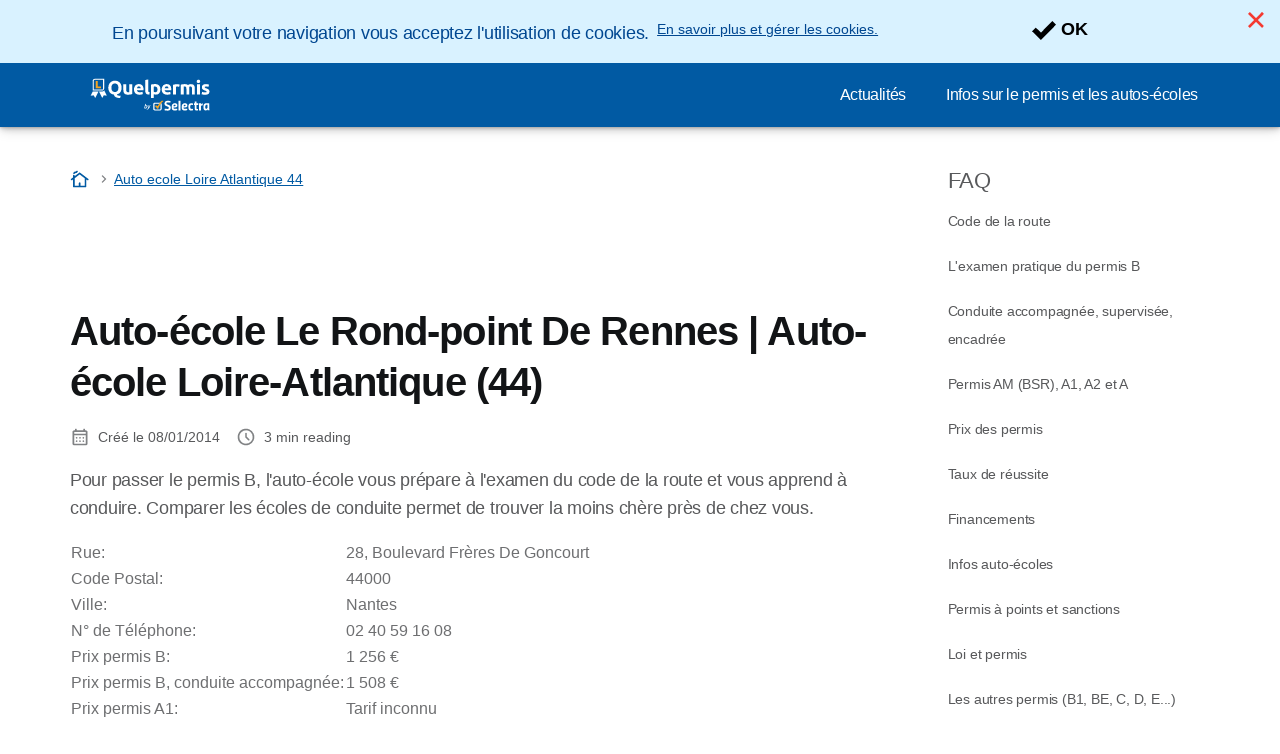

--- FILE ---
content_type: text/html; charset=UTF-8
request_url: https://quelpermis.com/Auto-ecole-Loire-Atlantique-44/auto-eecole-le-rond-point-de-rennes.html
body_size: 8788
content:

<!DOCTYPE html>
<html lang="fr" dir="ltr" prefix="og: https://ogp.me/ns#">
  <head>
          <link rel="preconnect" href="https://fonts.gstatic.com" crossorigin>
      <link rel="preload" href="https://fonts.googleapis.com/css2?family=Inter:wght@400;600;700&display=swap" as="style" onload="this.onload=null;this.rel='stylesheet'">
    
    <meta charset="utf-8" />
<link rel="canonical" href="https://quelpermis.com/Auto-ecole-Loire-Atlantique-44/auto-eecole-le-rond-point-de-rennes.html" />
<meta property="og:site_name" content="Quelpermis" />
<meta property="og:type" content="article" />
<meta property="og:url" content="https://quelpermis.com/Auto-ecole-Loire-Atlantique-44/auto-eecole-le-rond-point-de-rennes.html" />
<meta property="og:title" content="Auto-école Le Rond-point De Rennes | Auto-école Loire-Atlantique (44)" />
<meta property="og:image:url" content="https://quelpermis.com/sites/quelpermis.com/files/images/banners/quelpermis.com_.png" />
<meta property="og:updated_time" content="2014-01-08T15:33:00+0100" />
<meta property="og:country_name" content="FR" />
<meta name="Generator" content="Drupal 10 (https://www.drupal.org)" />
<meta name="MobileOptimized" content="width" />
<meta name="HandheldFriendly" content="true" />
<meta name="viewport" content="width=device-width, initial-scale=1.0" />
<style>div#sliding-popup, div#sliding-popup .eu-cookie-withdraw-banner, .eu-cookie-withdraw-tab {background: #d9f2ff} div#sliding-popup.eu-cookie-withdraw-wrapper { background: transparent; } #sliding-popup h1, #sliding-popup h2, #sliding-popup h3, #sliding-popup p, #sliding-popup label, #sliding-popup div, .eu-cookie-compliance-more-button, .eu-cookie-compliance-secondary-button, .eu-cookie-withdraw-tab { color: #004791;} .eu-cookie-withdraw-tab { border-color: #004791;}</style>
<script>var dc = document.cookie;if (dc.indexOf("cookie-agreed") !== -1) {var styles = "#sliding-popup {display: none;}", styleSheet = document.createElement("style");
  styleSheet.type = "text/css";styleSheet.innerText = styles;document.head.appendChild(styleSheet)};</script>
<link rel="icon" href="/sites/quelpermis.com/files/favicon.ico" type="image/vnd.microsoft.icon" />
<script src="/sites/quelpermis.com/files/eu_cookie_compliance/eu_cookie_compliance.script.js?t2owel" defer></script>

          <title>Auto-école Le Rond-point De Rennes | Auto-école Loire-Atlantique (44) | Quelpermis</title>
        <link rel="stylesheet" media="all" href="/sites/quelpermis.com/files/css/css_IbWa9A_dqncwacMvIPGO4hnGkNlQIRXXt3lzXJneVuY.css?delta=0&amp;language=fr&amp;theme=agrippa&amp;include=eJxFjksOxSAIRTdU45IaBNKS-gvgoLt_Dl51xP0ckmucGV3hvHJLkKN9Hhtxyg2fw15zLjGB8QGXSu8QC0g9FqtXp8hj_rRHeJ7Ss0DFzWcxDzZKAX1XiKAUApjQBvtIk72ZAoHvGFt1rj5pdcHMAYbfTVf_xX9u7-S-dJrrllEgabtSBkIdJf0AQhBo3A" />
<link rel="stylesheet" media="all" href="/sites/quelpermis.com/files/css/css_cXW9EBf0gfQbV2x3f28Xq1_trVEDpXihH1C58CiazLI.css?delta=1&amp;language=fr&amp;theme=agrippa&amp;include=eJxFjksOxSAIRTdU45IaBNKS-gvgoLt_Dl51xP0ckmucGV3hvHJLkKN9Hhtxyg2fw15zLjGB8QGXSu8QC0g9FqtXp8hj_rRHeJ7Ss0DFzWcxDzZKAX1XiKAUApjQBvtIk72ZAoHvGFt1rj5pdcHMAYbfTVf_xX9u7-S-dJrrllEgabtSBkIdJf0AQhBo3A" />


    <script>
      // Function to hide elements before page it's loaded
      function elementReady(selector) {
        return new Promise((resolve, reject) => {
          let el = document.querySelector(selector);
          if (el) {resolve(el);}
          new MutationObserver((mutationRecords, observer) => {
            // Query for elements matching the specified selector
            Array.from(document.querySelectorAll(selector)).forEach((element) => {
              resolve(element);
              //Once we have resolved we don't need the observer anymore.
              observer.disconnect();
            });
          })
            .observe(document.documentElement, {
              childList: true,
              subtree: true
            });
        });
      }

      // Hide .call-block--closed before page it's loaded
      elementReady('.call-block--closed').then((someWidget)=>{someWidget.style.setProperty('display', 'none', 'important');});

    </script>

    
    <meta name="viewport" content="width=device-width, initial-scale=1, shrink-to-fit=no">
  </head>
  <body >

        
    <div id='sliding-popup'><div
	role="alertdialog" aria-labelledby="popup-text"  class="eu-cookie-compliance-banner eu-cookie-compliance-banner-info eu-cookie-compliance-banner--categories">

		<div class="eu-cookie-compliance-close">
		<button class="btn-close btn-close--sm agree-button eu-cookie-compliance-default-button" type="button" aria-label="Close">
			<svg class="icon" aria-hidden="true">
				<use xlink:href="/themes/custom/agrippa/img/sprite.svg#icon-cross"></use>
			</svg>
		</button>
	</div>

	<div class="popup-content info eu-cookie-compliance-content">
		<div class="eu-cookie-compliance-content--wrapper">
			<div id="popup-text" class="eu-cookie-compliance-message">
				<p>En poursuivant votre navigation vous acceptez l'utilisation de cookies.</p>
&nbsp;
			</div>

							<div id="eu-cookie-compliance-manage-cookies" class="eu-cookie-compliance-message">
					<div class="manage-cookies" data-toggle="modal" data-target="manage-cookies-modal">En savoir plus et gérer les cookies.</div>
				</div>
				<div class="modal__holder">
					<div class="modal__dialog">
						<div class="modal modal--md" id="manage-cookies-modal" role="dialog" aria-modal="true">
							<button class="btn-close btn-close--sm" type="button" aria-label="Close" data-dismiss="modal">
								<svg class="icon icon-- icon-- icon--" aria-hidden="true">
									<use xlink:href="/themes/custom/agrippa/img/sprite.svg#icon-cross"></use>
								</svg>
							</button>
							<div class="modal__header" id="content-area">
								<span class="eu-cookie-compliance__modal-title text-center modal--title">Gérer les cookies</span>
																	<div id="manage-cookies-description" class="text-center">
										<p>Nous utilisons des cookies pour améliorer votre expérience utilisateur</p>

																					<button type="button" class="find-more-button btn btn-sm btn-secondary btn-outline">More info</button>
																			</div>
															</div>
							<div id="eu-cookie-compliance-categories" class="eu-cookie-compliance-categories modal__body">
																	<div class="eu-cookie-compliance-category">
										<label for="cookie-category-technical" class="checkbox checkbox--disabled">
											<input class="checkbox__input" type="checkbox" name="" name="cookie-categories" id="cookie-category-technical" tabindex="-1" value="technical"  checked   disabled >

											<span class="checkbox__shape"  tabindex="-1" ></span>
											<span class="checkbox__label">
												<strong>
													Technical cookies
												</strong>
											</span>
										</label>
																					<div class="eu-cookie-compliance-category-description">Necessary to provide basic functions of the website such as page navigation.</div>
																			</div>
																	<div class="eu-cookie-compliance-category">
										<label for="cookie-category-analytics" class="checkbox ">
											<input class="checkbox__input" type="checkbox" name="" name="cookie-categories" id="cookie-category-analytics" tabindex="-1" value="analytics"  checked  >

											<span class="checkbox__shape" ></span>
											<span class="checkbox__label">
												<strong>
													Analytics cookies
												</strong>
											</span>
										</label>
																					<div class="eu-cookie-compliance-category-description">These cookies allowed us to study how users navigate on the website. We only collect anonymous data.</div>
																			</div>
																	<div class="eu-cookie-compliance-category">
										<label for="cookie-category-marketing" class="checkbox ">
											<input class="checkbox__input" type="checkbox" name="" name="cookie-categories" id="cookie-category-marketing" tabindex="-1" value="marketing"  >

											<span class="checkbox__shape" ></span>
											<span class="checkbox__label">
												<strong>
													Marketing cookies
												</strong>
											</span>
										</label>
																					<div class="eu-cookie-compliance-category-description">Cookies used for marketing and advertising purposes.</div>
																			</div>
															</div>
							<div class="modal__footer">
																	<button type="button" class="eu-cookie-compliance-save-preferences-button btn btn--sm btn--secondary" data-dismiss="modal">
										Valider les préférences
									</button>
															</div>
						</div>
					</div>
				</div>
					</div>

		<div id="popup-buttons" class="eu-cookie-compliance-buttons eu-cookie-compliance-has-categories">
			<button type="button" class="agree-button eu-cookie-compliance-default-button">
				<svg class="icon icon--24" aria-hidden="true">
					<use xlink:href="/themes/custom/agrippa/img/sprite.svg#icon-check-mark"></use>
				</svg>
				<span>
					OK
				</span>
			</button>
							<button type="button" class="eu-cookie-withdraw-button visually-hidden">Withdraw consent</button>
					</div>

	</div>
</div></div>
      <div class="dialog-off-canvas-main-canvas" data-off-canvas-main-canvas>
    

 

<div id="page-wrapper">
    <div id="page" class="titles--left">
          <header class="menu" role="banner" aria-label="Entête du site">
        
      
  
  <div class="menu-bar ">
        <div class="menu-bar__holder new">
      <div id="block-agrippa-branding" class="new menu-logo__wrapper">
            <a href="/" rel="home" class="menu-logo" aria-label="Logo Selectra">
        <img src="/sites/quelpermis.com/files/logo-quelpermis.svg" alt="Selectra" class="menu-logo__img"/>
      </a>
        
  </div>




  <button class="menu-btn new" type="button" aria-label="Open menu">
    <span class="menu-btn__closed">
      <svg class="u-display--xl-none" width="24" height="24" viewBox="0 0 24 24" fill="none" xmlns="http://www.w3.org/2000/svg">
        <mask id="mask0_5251_30318" style="mask-type:alpha" maskUnits="userSpaceOnUse" x="0" y="0" width="24" height="24">
          <rect width="24" height="24" fill="#D9D9D9"/>
        </mask>
        <g mask="url(#mask0_5251_30318)">
          <path d="M4 18C3.71667 18 3.47917 17.9042 3.2875 17.7125C3.09583 17.5208 3 17.2833 3 17C3 16.7167 3.09583 16.4792 3.2875 16.2875C3.47917 16.0958 3.71667 16 4 16H20C20.2833 16 20.5208 16.0958 20.7125 16.2875C20.9042 16.4792 21 16.7167 21 17C21 17.2833 20.9042 17.5208 20.7125 17.7125C20.5208 17.9042 20.2833 18 20 18H4ZM4 13C3.71667 13 3.47917 12.9042 3.2875 12.7125C3.09583 12.5208 3 12.2833 3 12C3 11.7167 3.09583 11.4792 3.2875 11.2875C3.47917 11.0958 3.71667 11 4 11H20C20.2833 11 20.5208 11.0958 20.7125 11.2875C20.9042 11.4792 21 11.7167 21 12C21 12.2833 20.9042 12.5208 20.7125 12.7125C20.5208 12.9042 20.2833 13 20 13H4ZM4 8C3.71667 8 3.47917 7.90417 3.2875 7.7125C3.09583 7.52083 3 7.28333 3 7C3 6.71667 3.09583 6.47917 3.2875 6.2875C3.47917 6.09583 3.71667 6 4 6H20C20.2833 6 20.5208 6.09583 20.7125 6.2875C20.9042 6.47917 21 6.71667 21 7C21 7.28333 20.9042 7.52083 20.7125 7.7125C20.5208 7.90417 20.2833 8 20 8H4Z" fill="white"/>
        </g>
      </svg>
    </span>
    <span class="menu-btn__open">
      <svg class="icon icon--20 menu-btn__icon" aria-hidden="true">
        <use xlink:href="/themes/custom/agrippa/img/sprite.svg#icon-cross"></use>
      </svg>
    </span>
  </button>

  <nav class="menu-content">
    
            <div class="menu-category">
                  <a href="/actualites" class="menu-label">Actualités</a>
        
                      </div>
          <div class="menu-category">
                  <a href="/faq" class="menu-label">Infos sur le permis et les autos-écoles</a>
        
                      </div>
      

      
    
</nav>


    </div>
  </div>

    <header id="ac-menu">
    <div class="ac-menu">
            
            <a class="ac-menu__btn-to-top" href="#ac-menu" role="button" title="To-top" data-scroll="43">
        <svg class="icon icon--16 icon--white">
          <use xlink:href="/themes/custom/agrippa/img/sprite.svg#icon-arrow-up"></use>
        </svg>
      </a>
    </div>
  </header>

      </header>
    
    
        
        
    <div class="container">
      <div class="row">
              <main class="main col-lg-9 col-xs-12 ">
                      <div>
    
<div id="block-agrippa-breadcrumbs">
  
    
          
  <nav class=" breadcrumb--wrapper" id="breadcrumb--wrapper" aria-label="breadcrumb" >
    <ol class="breadcrumb classic" itemscope itemtype="http://schema.org/BreadcrumbList">

        
            
                                    <li class="breadcrumb__item breadcrumb__home-item" itemscope itemprop="itemListElement" itemtype="http://schema.org/ListItem">
                        <a class="breadcrumb__home" href="/" title="Accueil" aria-label="Accueil" itemprop="item">
                                                        <svg class="icon icon--20 icon--secondary" aria-hidden="true">
                              <use xlink:href="/themes/custom/agrippa/img/sprite.svg#icon-cottage"></use>
                            </svg>
                            <span class="u-sr-only" itemprop="name">Accueil</span>
                        </a>
                        <meta itemprop="position" content="1">
                    </li>

                
            
                
                <li class="breadcrumb__item" itemscope itemprop="itemListElement" itemtype="http://schema.org/ListItem">
                  <span class="u-sr-only">&hellip;</span>
                  <a href="/Auto-ecole-Loire-Atlantique-44" itemprop="item">
                      <span itemprop="name">Auto ecole Loire Atlantique 44</span>
                  </a>
                  <meta itemprop="position" content="2">
                </li>

                
            
        
    </ol>
  </nav>

  </div>
<div data-drupal-messages-fallback class="hidden"></div>


      <div id="block-agrippa-publiciteadsense-area">
      
          


    <script type="text/javascript">
    var width = window.innerWidth || document.documentElement.clientWidth;
    google_ad_client = "ca-pub-7457332618456062";

    if (width > 1200) { 
       google_ad_slot = "4671313553";
       google_ad_width = 728;
       google_ad_height = 90;
    } else {
      google_ad_slot = "6148046752"; 
      google_ad_width = 320; 
      google_ad_height = 100; 
}

</script><script type="text/javascript" src="https://pagead2.googlesyndication.com/pagead/show_ads.js"> </script>



        
  </div>

  </div>

            <div>
    
<div id="block-agrippa-content">
  
    
        
  

  <article  class="article" >


      
  <h1 class="article__title">
Auto-école Le Rond-point De Rennes | Auto-école Loire-Atlantique (44)</h1>

          <div class="article_author__header">
            


      </div>
    
          

              
      <div class="published-date__reading-time">
      <div class="published-date">
        

<svg class="icon icon--16" aria-hidden='true'>
      <use xlink:href="/themes/custom/agrippa/img/sprite.svg#icon-calendar-rounded"></use>
  </svg>

        Créé le

        <time class="published-date__date">
                                08/01/2014
          
        </time>
      </div>

              <div class="reading-time">
          

<svg class="icon icon--16" aria-hidden='true'>
      <use xlink:href="/themes/custom/agrippa/img/sprite.svg#icon-schedule"></use>
  </svg>

          <span id="readingTime"> </span> min reading
        </div>
      
    </div>
  


  
    

        
      
                  
    
    
  
  


    <p class="text_intro_fiche_auto">Pour passer le permis B, l'auto-école vous prépare à l'examen du code de la route et vous apprend à conduire. Comparer les écoles de conduite permet de trouver la moins chère près de chez vous.</p>
<table class="table_desc_fiche_auto" border="0">
<tbody>
<tr>
<td>Rue:</td>
<td>28, Boulevard Frères De Goncourt</td>
</tr>
<tr>
<td>Code Postal:</td>
<td>44000</td>
</tr>
<tr>
<td>Ville:</td>
<td>Nantes</td>
</tr>
<tr>
<td>N° de Téléphone:</td>
<td>02 40 59 16 08</td>
</tr>
<tr>
<td>Prix permis B:</td>
<td>1 256 €</td>
</tr>
<tr>
<td>Prix permis B, conduite accompagnée:</td>
<td>1 508 €</td>
</tr>
<tr>
<td>Prix permis A1:</td>
<td>Tarif inconnu</td>
</tr>
<tr>
<td>Prix permis A:</td>
<td>Tarif inconnu</td>
</tr>
<tr>
<td>Prix permis BSR:</td>
<td>Tarif inconnu</td>
</tr>
<tr>
<td>Taux de réussite:</td>
<td>64%</td>
</tr>
</tbody>
</table>





        
              
  

                    
    

    
  </article>

            

  </div>

  </div>

          
        </main>
        <aside id="sidebar" class="aside col-lg-3 u-display--none u-display--lg-block">
            <div>
    
<nav role="navigation" aria-labelledby="block-agrippa-faq-menu" id="block-agrippa-faq">
              
  <p  class="card__title" id="block-agrippa-faq-menu">FAQ</p>
  

        
        
          <ul class="list-summary"  region="aside">
              <li class="list-summary__item" >

        <a href="/faq/Examen-du-code" title="Tout savoir sur le code de la route (démarches administratives, révision, examen...)" class="list-summary__link summary--item" data-drupal-link-system-path="node/9089">Code de la route</a>

                      </li>
          <li class="list-summary__item" >

        <a href="/faq/Permis-B" class="list-summary__link summary--item" data-drupal-link-system-path="node/9090">L&#039;examen pratique du permis B</a>

                      </li>
          <li class="list-summary__item" >

        <a href="/faq/Conduite-accompagnee" class="list-summary__link summary--item" data-drupal-link-system-path="node/9091">Conduite accompagnée, supervisée, encadrée</a>

                      </li>
          <li class="list-summary__item" >

        <a href="/faq/Permis-A-moto" class="list-summary__link summary--item" data-drupal-link-system-path="node/9092">Permis AM (BSR), A1, A2 et A</a>

                      </li>
          <li class="list-summary__item" >

        <a href="/faq/Prix" class="list-summary__link summary--item" data-drupal-link-system-path="node/9093">Prix des permis</a>

                      </li>
          <li class="list-summary__item" >

        <a href="/faq/Taux-de-reussite" class="list-summary__link summary--item" data-drupal-link-system-path="node/9095">Taux de réussite</a>

                      </li>
          <li class="list-summary__item" >

        <a href="/faq/Financement" class="list-summary__link summary--item" data-drupal-link-system-path="node/9096">Financements</a>

                      </li>
          <li class="list-summary__item" >

        <a href="/faq/Auto-ecoles" class="list-summary__link summary--item" data-drupal-link-system-path="node/9097">Infos auto-écoles</a>

                      </li>
          <li class="list-summary__item" >

        <a href="/faq/Permis-a-points-et-sanctions" class="list-summary__link summary--item" data-drupal-link-system-path="node/9098">Permis à points et sanctions</a>

                      </li>
          <li class="list-summary__item" >

        <a href="/faq/Loi" class="list-summary__link summary--item" data-drupal-link-system-path="node/9099">Loi et permis</a>

                      </li>
          <li class="list-summary__item" >

        <a href="/faq/Autres-permis" class="list-summary__link summary--item" data-drupal-link-system-path="node/9103">Les autres permis (B1, BE, C, D, E...)</a>

                      </li>
          <li class="list-summary__item" >

        <a href="/faq/Candidat-libre" class="list-summary__link summary--item" data-drupal-link-system-path="node/9102">Candidat libre</a>

                      </li>
          <li class="list-summary__item" >

        <a href="/faq/Permis-etranger" class="list-summary__link summary--item" data-drupal-link-system-path="node/9100">Permis étranger</a>

                      </li>
          <li class="list-summary__item" >

        <a href="/faq/Permis-militaire" class="list-summary__link summary--item" data-drupal-link-system-path="node/9101">Permis militaire</a>

                      </li>
          <li class="list-summary__item" >

        <a href="/faq/Vehicules-auto-ecoles" class="list-summary__link summary--item" data-drupal-link-system-path="node/9104">Voitures auto-écoles</a>

                      </li>
          <li class="list-summary__item" >

        <a href="/faq/Voitures-sans-permis" class="list-summary__link summary--item" data-drupal-link-system-path="node/9105">Voitures sans permis</a>

                      </li>
          <li class="list-summary__item" >

        <a href="/faq/avis-auto-ecoles" class="list-summary__link summary--item" data-drupal-link-system-path="node/9106">Avis auto-écoles</a>

                      </li>
          <li class="list-summary__item" >

        <a href="https://quelpermis.com/faq/permis-conduire-belgique" class="list-summary__link summary--item">Permis de conduire en Belgique</a>

                      </li>
          <li class="list-summary__item" >

        <a href="https://quelpermis.com/faq/stage-recuperation-points-permis" class="list-summary__link summary--item">Stage de récupération de points</a>

                      </li>
        </ul>
  

  </nav>

  </div>

        </aside>
      
      </div>
    </div>

                  
  <footer class="site-footer footer--relative">
    
    <div id="ac-footer">
      <div class="ac-footer">

            
            
        <div class="container">
          <div class="row">

            
                        
              <hr class="ac-footer__rule">


            <div class="col-sm-6 col-md-3 ac-footer-cols">
        <nav class="ac-footer-links m--fix">
          <p class="ac-footer-links__title ac-footer-links__toggle">Parcourir quelpermis.com</p>

                      <ul class="ac-footer-links__list">
                              <li class="ac-footer-links__item">
                  <a class="ac-footer-links__link" href="/mentions-legales" rel="noopener">Mentions légales</a>
                </li>
                              <li class="ac-footer-links__item">
                  <a class="ac-footer-links__link" href="/qui-sommes-nous.html" rel="noopener">Qui sommes-nous ?</a>
                </li>
                              <li class="ac-footer-links__item">
                  <a class="ac-footer-links__link" href="https://quelpermis.com/ecrivez-pour-nous" rel="noopener">Ecrivez pour nous</a>
                </li>
                              <li class="ac-footer-links__item">
                  <a class="ac-footer-links__link" href="/sitemap.xml" rel="noopener">Plan du site</a>
                </li>
                          </ul>
                  </nav>
      </div>
      


            
                                      <hr class="ac-footer__rule">

              
              
                                                                <div class="col-sm-6 col-md-4 col-lg-3 col-social">
                    <nav class="ac-footer-social">
                      <p class="ac-footer-social__title"> Suivez-nous sur : </p>
                    </nav>
                    <ul class="ac-footer-social__list">
                                                                        <li class="ac-footer-social__item">
                            <a class="ac-footer-social__link btn btn--circle btn--white btn--outline" href="https://www.facebook.com/quelpermis" target="_blank" rel="nofollow noopener" aria-label="Facebook" tabindex="-1">
                              <svg class="icon" aria-hidden="true"><use xlink:href="/themes/custom/agrippa/img/sprite.svg#icon-facebook"></use></svg>
                            </a>
                          </li>
                                                                                                <li class="ac-footer-social__item">
                            <a class="ac-footer-social__link btn btn--circle btn--white btn--outline" href="https://twitter.com/quelpermis" target="_blank" rel="nofollow noopener" aria-label="Twitter" tabindex="-1">
                              <svg class="icon" aria-hidden="true"><use xlink:href="/themes/custom/agrippa/img/sprite.svg#icon-twitter"></use></svg>
                            </a>
                          </li>
                                                                                                                                                                                                            </ul>
                  </div>
                                          
            
          </div>
        </div>
            </div>
    </div>


              <footer class="copyright-footer">
        <div class="container">
          <div class="row">
            
                                      <div class="copyright-footer__apps">
                <a class="copyright-footer__apps-link" href="https://play.google.com/store/apps/details?id=com.selectra.app&hl=fr" target="_blank" rel="noopener" title="MySelectra est disponible dans le PlayStore">
                  <img data-src="/themes/custom/agrippa/img/playstore_download.svg" alt="MySelectra est disponible dans le PlayStore">
                </a>
                <a class="copyright-footer__apps-link" href="https://apps.apple.com/fr/app/myselectra-suivi-conso-%C3%A9nergie/id6497334811" target="_blank" rel="noopener" title="Téléchargez MySelectra dans l'AppStore">
                  <img data-src="/themes/custom/agrippa/img/appstore_download.svg" alt="Téléchargez MySelectra dans l'AppStore">
                </a>
              </div>
            
            <div class="copyright-footer__logo">
              <object class="copyright-footer__img" alt="Top logo" data="/sites/quelpermis.com/files/logo-quelpermis.svg" type="image/svg+xml" role="img" aria-hidden="true" aria-label="Selectra">LogoSelectra</object>
              <span class="copyright-footer__text">© 2025 - Tous droits réservés - Quelpermis</span>
            </div>
          </div>
        </div>
      </footer>
      </footer>

        <div class="modal__holder">
      <div class="modal__dialog">
        <div class="modal copyright-footer__modal" id="modal-country-switcher" role="dialog" aria-modal="true">
          <button class="btn-close btn-close--sm" type="button" aria-label="Close" data-dismiss="modal">
            <svg class="icon" aria-hidden="true">
              <use xlink:href="/themes/custom/agrippa/img/sprite.svg#icon-cross"></use>
            </svg>
          </button>
          <p class="modal__title">
            <svg class="icon icon--secondary icon--16" aria-hidden="true">
              <use xlink:href="/themes/custom/agrippa/img/sprite.svg#icon-location"></use>
            </svg>
            Change country
          </p>
          <div class="row">

          
          </div>
        </div>
      </div>
    </div>
  

          
    
      </div>
</div>

  </div>

    
        <script type="application/json" data-drupal-selector="drupal-settings-json">{"path":{"baseUrl":"\/","pathPrefix":"","currentPath":"node\/7284","currentPathIsAdmin":false,"isFront":false,"currentLanguage":"fr"},"pluralDelimiter":"\u0003","suppressDeprecationErrors":true,"eu_cookie_compliance":{"cookie_policy_version":"1.0.0","popup_enabled":true,"popup_agreed_enabled":false,"popup_hide_agreed":false,"popup_clicking_confirmation":false,"popup_scrolling_confirmation":false,"popup_html_info":"\u003Cdiv\n\trole=\u0022alertdialog\u0022 aria-labelledby=\u0022popup-text\u0022  class=\u0022eu-cookie-compliance-banner eu-cookie-compliance-banner-info eu-cookie-compliance-banner--categories\u0022\u003E\n\n\t\t\u003Cdiv class=\u0022eu-cookie-compliance-close\u0022\u003E\n\t\t\u003Cbutton class=\u0022btn-close btn-close--sm agree-button eu-cookie-compliance-default-button\u0022 type=\u0022button\u0022 aria-label=\u0022Close\u0022\u003E\n\t\t\t\u003Csvg class=\u0022icon\u0022 aria-hidden=\u0022true\u0022\u003E\n\t\t\t\t\u003Cuse xlink:href=\u0022\/themes\/custom\/agrippa\/img\/sprite.svg#icon-cross\u0022\u003E\u003C\/use\u003E\n\t\t\t\u003C\/svg\u003E\n\t\t\u003C\/button\u003E\n\t\u003C\/div\u003E\n\n\t\u003Cdiv class=\u0022popup-content info eu-cookie-compliance-content\u0022\u003E\n\t\t\u003Cdiv class=\u0022eu-cookie-compliance-content--wrapper\u0022\u003E\n\t\t\t\u003Cdiv id=\u0022popup-text\u0022 class=\u0022eu-cookie-compliance-message\u0022\u003E\n\t\t\t\t\u003Cp\u003EEn poursuivant votre navigation vous acceptez l\u0027utilisation de cookies.\u003C\/p\u003E\n\u0026nbsp;\n\t\t\t\u003C\/div\u003E\n\n\t\t\t\t\t\t\t\u003Cdiv id=\u0022eu-cookie-compliance-manage-cookies\u0022 class=\u0022eu-cookie-compliance-message\u0022\u003E\n\t\t\t\t\t\u003Cdiv class=\u0022manage-cookies\u0022 data-toggle=\u0022modal\u0022 data-target=\u0022manage-cookies-modal\u0022\u003EEn savoir plus et g\u00e9rer les cookies.\u003C\/div\u003E\n\t\t\t\t\u003C\/div\u003E\n\t\t\t\t\u003Cdiv class=\u0022modal__holder\u0022\u003E\n\t\t\t\t\t\u003Cdiv class=\u0022modal__dialog\u0022\u003E\n\t\t\t\t\t\t\u003Cdiv class=\u0022modal modal--md\u0022 id=\u0022manage-cookies-modal\u0022 role=\u0022dialog\u0022 aria-modal=\u0022true\u0022\u003E\n\t\t\t\t\t\t\t\u003Cbutton class=\u0022btn-close btn-close--sm\u0022 type=\u0022button\u0022 aria-label=\u0022Close\u0022 data-dismiss=\u0022modal\u0022\u003E\n\t\t\t\t\t\t\t\t\u003Csvg class=\u0022icon icon-- icon-- icon--\u0022 aria-hidden=\u0022true\u0022\u003E\n\t\t\t\t\t\t\t\t\t\u003Cuse xlink:href=\u0022\/themes\/custom\/agrippa\/img\/sprite.svg#icon-cross\u0022\u003E\u003C\/use\u003E\n\t\t\t\t\t\t\t\t\u003C\/svg\u003E\n\t\t\t\t\t\t\t\u003C\/button\u003E\n\t\t\t\t\t\t\t\u003Cdiv class=\u0022modal__header\u0022 id=\u0022content-area\u0022\u003E\n\t\t\t\t\t\t\t\t\u003Cspan class=\u0022eu-cookie-compliance__modal-title text-center modal--title\u0022\u003EG\u00e9rer les cookies\u003C\/span\u003E\n\t\t\t\t\t\t\t\t\t\t\t\t\t\t\t\t\t\u003Cdiv id=\u0022manage-cookies-description\u0022 class=\u0022text-center\u0022\u003E\n\t\t\t\t\t\t\t\t\t\t\u003Cp\u003ENous utilisons des cookies pour am\u00e9liorer votre exp\u00e9rience utilisateur\u003C\/p\u003E\n\n\t\t\t\t\t\t\t\t\t\t\t\t\t\t\t\t\t\t\t\t\t\u003Cbutton type=\u0022button\u0022 class=\u0022find-more-button btn btn-sm btn-secondary btn-outline\u0022\u003EMore info\u003C\/button\u003E\n\t\t\t\t\t\t\t\t\t\t\t\t\t\t\t\t\t\t\t\u003C\/div\u003E\n\t\t\t\t\t\t\t\t\t\t\t\t\t\t\t\u003C\/div\u003E\n\t\t\t\t\t\t\t\u003Cdiv id=\u0022eu-cookie-compliance-categories\u0022 class=\u0022eu-cookie-compliance-categories modal__body\u0022\u003E\n\t\t\t\t\t\t\t\t\t\t\t\t\t\t\t\t\t\u003Cdiv class=\u0022eu-cookie-compliance-category\u0022\u003E\n\t\t\t\t\t\t\t\t\t\t\u003Clabel for=\u0022cookie-category-technical\u0022 class=\u0022checkbox checkbox--disabled\u0022\u003E\n\t\t\t\t\t\t\t\t\t\t\t\u003Cinput class=\u0022checkbox__input\u0022 type=\u0022checkbox\u0022 name=\u0022\u0022 name=\u0022cookie-categories\u0022 id=\u0022cookie-category-technical\u0022 tabindex=\u0022-1\u0022 value=\u0022technical\u0022  checked   disabled \u003E\n\n\t\t\t\t\t\t\t\t\t\t\t\u003Cspan class=\u0022checkbox__shape\u0022  tabindex=\u0022-1\u0022 \u003E\u003C\/span\u003E\n\t\t\t\t\t\t\t\t\t\t\t\u003Cspan class=\u0022checkbox__label\u0022\u003E\n\t\t\t\t\t\t\t\t\t\t\t\t\u003Cstrong\u003E\n\t\t\t\t\t\t\t\t\t\t\t\t\tTechnical cookies\n\t\t\t\t\t\t\t\t\t\t\t\t\u003C\/strong\u003E\n\t\t\t\t\t\t\t\t\t\t\t\u003C\/span\u003E\n\t\t\t\t\t\t\t\t\t\t\u003C\/label\u003E\n\t\t\t\t\t\t\t\t\t\t\t\t\t\t\t\t\t\t\t\t\t\u003Cdiv class=\u0022eu-cookie-compliance-category-description\u0022\u003ENecessary to provide basic functions of the website such as page navigation.\u003C\/div\u003E\n\t\t\t\t\t\t\t\t\t\t\t\t\t\t\t\t\t\t\t\u003C\/div\u003E\n\t\t\t\t\t\t\t\t\t\t\t\t\t\t\t\t\t\u003Cdiv class=\u0022eu-cookie-compliance-category\u0022\u003E\n\t\t\t\t\t\t\t\t\t\t\u003Clabel for=\u0022cookie-category-analytics\u0022 class=\u0022checkbox \u0022\u003E\n\t\t\t\t\t\t\t\t\t\t\t\u003Cinput class=\u0022checkbox__input\u0022 type=\u0022checkbox\u0022 name=\u0022\u0022 name=\u0022cookie-categories\u0022 id=\u0022cookie-category-analytics\u0022 tabindex=\u0022-1\u0022 value=\u0022analytics\u0022  checked  \u003E\n\n\t\t\t\t\t\t\t\t\t\t\t\u003Cspan class=\u0022checkbox__shape\u0022 \u003E\u003C\/span\u003E\n\t\t\t\t\t\t\t\t\t\t\t\u003Cspan class=\u0022checkbox__label\u0022\u003E\n\t\t\t\t\t\t\t\t\t\t\t\t\u003Cstrong\u003E\n\t\t\t\t\t\t\t\t\t\t\t\t\tAnalytics cookies\n\t\t\t\t\t\t\t\t\t\t\t\t\u003C\/strong\u003E\n\t\t\t\t\t\t\t\t\t\t\t\u003C\/span\u003E\n\t\t\t\t\t\t\t\t\t\t\u003C\/label\u003E\n\t\t\t\t\t\t\t\t\t\t\t\t\t\t\t\t\t\t\t\t\t\u003Cdiv class=\u0022eu-cookie-compliance-category-description\u0022\u003EThese cookies allowed us to study how users navigate on the website. We only collect anonymous data.\u003C\/div\u003E\n\t\t\t\t\t\t\t\t\t\t\t\t\t\t\t\t\t\t\t\u003C\/div\u003E\n\t\t\t\t\t\t\t\t\t\t\t\t\t\t\t\t\t\u003Cdiv class=\u0022eu-cookie-compliance-category\u0022\u003E\n\t\t\t\t\t\t\t\t\t\t\u003Clabel for=\u0022cookie-category-marketing\u0022 class=\u0022checkbox \u0022\u003E\n\t\t\t\t\t\t\t\t\t\t\t\u003Cinput class=\u0022checkbox__input\u0022 type=\u0022checkbox\u0022 name=\u0022\u0022 name=\u0022cookie-categories\u0022 id=\u0022cookie-category-marketing\u0022 tabindex=\u0022-1\u0022 value=\u0022marketing\u0022  \u003E\n\n\t\t\t\t\t\t\t\t\t\t\t\u003Cspan class=\u0022checkbox__shape\u0022 \u003E\u003C\/span\u003E\n\t\t\t\t\t\t\t\t\t\t\t\u003Cspan class=\u0022checkbox__label\u0022\u003E\n\t\t\t\t\t\t\t\t\t\t\t\t\u003Cstrong\u003E\n\t\t\t\t\t\t\t\t\t\t\t\t\tMarketing cookies\n\t\t\t\t\t\t\t\t\t\t\t\t\u003C\/strong\u003E\n\t\t\t\t\t\t\t\t\t\t\t\u003C\/span\u003E\n\t\t\t\t\t\t\t\t\t\t\u003C\/label\u003E\n\t\t\t\t\t\t\t\t\t\t\t\t\t\t\t\t\t\t\t\t\t\u003Cdiv class=\u0022eu-cookie-compliance-category-description\u0022\u003ECookies used for marketing and advertising purposes.\u003C\/div\u003E\n\t\t\t\t\t\t\t\t\t\t\t\t\t\t\t\t\t\t\t\u003C\/div\u003E\n\t\t\t\t\t\t\t\t\t\t\t\t\t\t\t\u003C\/div\u003E\n\t\t\t\t\t\t\t\u003Cdiv class=\u0022modal__footer\u0022\u003E\n\t\t\t\t\t\t\t\t\t\t\t\t\t\t\t\t\t\u003Cbutton type=\u0022button\u0022 class=\u0022eu-cookie-compliance-save-preferences-button btn btn--sm btn--secondary\u0022 data-dismiss=\u0022modal\u0022\u003E\n\t\t\t\t\t\t\t\t\t\tValider les pr\u00e9f\u00e9rences\n\t\t\t\t\t\t\t\t\t\u003C\/button\u003E\n\t\t\t\t\t\t\t\t\t\t\t\t\t\t\t\u003C\/div\u003E\n\t\t\t\t\t\t\u003C\/div\u003E\n\t\t\t\t\t\u003C\/div\u003E\n\t\t\t\t\u003C\/div\u003E\n\t\t\t\t\t\u003C\/div\u003E\n\n\t\t\u003Cdiv id=\u0022popup-buttons\u0022 class=\u0022eu-cookie-compliance-buttons eu-cookie-compliance-has-categories\u0022\u003E\n\t\t\t\u003Cbutton type=\u0022button\u0022 class=\u0022agree-button eu-cookie-compliance-default-button\u0022\u003E\n\t\t\t\t\u003Csvg class=\u0022icon icon--24\u0022 aria-hidden=\u0022true\u0022\u003E\n\t\t\t\t\t\u003Cuse xlink:href=\u0022\/themes\/custom\/agrippa\/img\/sprite.svg#icon-check-mark\u0022\u003E\u003C\/use\u003E\n\t\t\t\t\u003C\/svg\u003E\n\t\t\t\t\u003Cspan\u003E\n\t\t\t\t\tOK\n\t\t\t\t\u003C\/span\u003E\n\t\t\t\u003C\/button\u003E\n\t\t\t\t\t\t\t\u003Cbutton type=\u0022button\u0022 class=\u0022eu-cookie-withdraw-button visually-hidden\u0022\u003EWithdraw consent\u003C\/button\u003E\n\t\t\t\t\t\u003C\/div\u003E\n\n\t\u003C\/div\u003E\n\u003C\/div\u003E","use_mobile_message":false,"mobile_popup_html_info":"\u003Cdiv\n\trole=\u0022alertdialog\u0022 aria-labelledby=\u0022popup-text\u0022  class=\u0022eu-cookie-compliance-banner eu-cookie-compliance-banner-info eu-cookie-compliance-banner--categories\u0022\u003E\n\n\t\t\u003Cdiv class=\u0022eu-cookie-compliance-close\u0022\u003E\n\t\t\u003Cbutton class=\u0022btn-close btn-close--sm agree-button eu-cookie-compliance-default-button\u0022 type=\u0022button\u0022 aria-label=\u0022Close\u0022\u003E\n\t\t\t\u003Csvg class=\u0022icon\u0022 aria-hidden=\u0022true\u0022\u003E\n\t\t\t\t\u003Cuse xlink:href=\u0022\/themes\/custom\/agrippa\/img\/sprite.svg#icon-cross\u0022\u003E\u003C\/use\u003E\n\t\t\t\u003C\/svg\u003E\n\t\t\u003C\/button\u003E\n\t\u003C\/div\u003E\n\n\t\u003Cdiv class=\u0022popup-content info eu-cookie-compliance-content\u0022\u003E\n\t\t\u003Cdiv class=\u0022eu-cookie-compliance-content--wrapper\u0022\u003E\n\t\t\t\u003Cdiv id=\u0022popup-text\u0022 class=\u0022eu-cookie-compliance-message\u0022\u003E\n\t\t\t\t\u0026nbsp;\n\t\t\t\u003C\/div\u003E\n\n\t\t\t\t\t\t\t\u003Cdiv id=\u0022eu-cookie-compliance-manage-cookies\u0022 class=\u0022eu-cookie-compliance-message\u0022\u003E\n\t\t\t\t\t\u003Cdiv class=\u0022manage-cookies\u0022 data-toggle=\u0022modal\u0022 data-target=\u0022manage-cookies-modal\u0022\u003EEn savoir plus et g\u00e9rer les cookies.\u003C\/div\u003E\n\t\t\t\t\u003C\/div\u003E\n\t\t\t\t\u003Cdiv class=\u0022modal__holder\u0022\u003E\n\t\t\t\t\t\u003Cdiv class=\u0022modal__dialog\u0022\u003E\n\t\t\t\t\t\t\u003Cdiv class=\u0022modal modal--md\u0022 id=\u0022manage-cookies-modal\u0022 role=\u0022dialog\u0022 aria-modal=\u0022true\u0022\u003E\n\t\t\t\t\t\t\t\u003Cbutton class=\u0022btn-close btn-close--sm\u0022 type=\u0022button\u0022 aria-label=\u0022Close\u0022 data-dismiss=\u0022modal\u0022\u003E\n\t\t\t\t\t\t\t\t\u003Csvg class=\u0022icon icon-- icon-- icon--\u0022 aria-hidden=\u0022true\u0022\u003E\n\t\t\t\t\t\t\t\t\t\u003Cuse xlink:href=\u0022\/themes\/custom\/agrippa\/img\/sprite.svg#icon-cross\u0022\u003E\u003C\/use\u003E\n\t\t\t\t\t\t\t\t\u003C\/svg\u003E\n\t\t\t\t\t\t\t\u003C\/button\u003E\n\t\t\t\t\t\t\t\u003Cdiv class=\u0022modal__header\u0022 id=\u0022content-area\u0022\u003E\n\t\t\t\t\t\t\t\t\u003Cspan class=\u0022eu-cookie-compliance__modal-title text-center modal--title\u0022\u003EG\u00e9rer les cookies\u003C\/span\u003E\n\t\t\t\t\t\t\t\t\t\t\t\t\t\t\t\t\t\u003Cdiv id=\u0022manage-cookies-description\u0022 class=\u0022text-center\u0022\u003E\n\t\t\t\t\t\t\t\t\t\t\u003Cp\u003ENous utilisons des cookies pour am\u00e9liorer votre exp\u00e9rience utilisateur\u003C\/p\u003E\n\n\t\t\t\t\t\t\t\t\t\t\t\t\t\t\t\t\t\t\t\t\t\u003Cbutton type=\u0022button\u0022 class=\u0022find-more-button btn btn-sm btn-secondary btn-outline\u0022\u003EMore info\u003C\/button\u003E\n\t\t\t\t\t\t\t\t\t\t\t\t\t\t\t\t\t\t\t\u003C\/div\u003E\n\t\t\t\t\t\t\t\t\t\t\t\t\t\t\t\u003C\/div\u003E\n\t\t\t\t\t\t\t\u003Cdiv id=\u0022eu-cookie-compliance-categories\u0022 class=\u0022eu-cookie-compliance-categories modal__body\u0022\u003E\n\t\t\t\t\t\t\t\t\t\t\t\t\t\t\t\t\t\u003Cdiv class=\u0022eu-cookie-compliance-category\u0022\u003E\n\t\t\t\t\t\t\t\t\t\t\u003Clabel for=\u0022cookie-category-technical\u0022 class=\u0022checkbox checkbox--disabled\u0022\u003E\n\t\t\t\t\t\t\t\t\t\t\t\u003Cinput class=\u0022checkbox__input\u0022 type=\u0022checkbox\u0022 name=\u0022\u0022 name=\u0022cookie-categories\u0022 id=\u0022cookie-category-technical\u0022 tabindex=\u0022-1\u0022 value=\u0022technical\u0022  checked   disabled \u003E\n\n\t\t\t\t\t\t\t\t\t\t\t\u003Cspan class=\u0022checkbox__shape\u0022  tabindex=\u0022-1\u0022 \u003E\u003C\/span\u003E\n\t\t\t\t\t\t\t\t\t\t\t\u003Cspan class=\u0022checkbox__label\u0022\u003E\n\t\t\t\t\t\t\t\t\t\t\t\t\u003Cstrong\u003E\n\t\t\t\t\t\t\t\t\t\t\t\t\tTechnical cookies\n\t\t\t\t\t\t\t\t\t\t\t\t\u003C\/strong\u003E\n\t\t\t\t\t\t\t\t\t\t\t\u003C\/span\u003E\n\t\t\t\t\t\t\t\t\t\t\u003C\/label\u003E\n\t\t\t\t\t\t\t\t\t\t\t\t\t\t\t\t\t\t\t\t\t\u003Cdiv class=\u0022eu-cookie-compliance-category-description\u0022\u003ENecessary to provide basic functions of the website such as page navigation.\u003C\/div\u003E\n\t\t\t\t\t\t\t\t\t\t\t\t\t\t\t\t\t\t\t\u003C\/div\u003E\n\t\t\t\t\t\t\t\t\t\t\t\t\t\t\t\t\t\u003Cdiv class=\u0022eu-cookie-compliance-category\u0022\u003E\n\t\t\t\t\t\t\t\t\t\t\u003Clabel for=\u0022cookie-category-analytics\u0022 class=\u0022checkbox \u0022\u003E\n\t\t\t\t\t\t\t\t\t\t\t\u003Cinput class=\u0022checkbox__input\u0022 type=\u0022checkbox\u0022 name=\u0022\u0022 name=\u0022cookie-categories\u0022 id=\u0022cookie-category-analytics\u0022 tabindex=\u0022-1\u0022 value=\u0022analytics\u0022  checked  \u003E\n\n\t\t\t\t\t\t\t\t\t\t\t\u003Cspan class=\u0022checkbox__shape\u0022 \u003E\u003C\/span\u003E\n\t\t\t\t\t\t\t\t\t\t\t\u003Cspan class=\u0022checkbox__label\u0022\u003E\n\t\t\t\t\t\t\t\t\t\t\t\t\u003Cstrong\u003E\n\t\t\t\t\t\t\t\t\t\t\t\t\tAnalytics cookies\n\t\t\t\t\t\t\t\t\t\t\t\t\u003C\/strong\u003E\n\t\t\t\t\t\t\t\t\t\t\t\u003C\/span\u003E\n\t\t\t\t\t\t\t\t\t\t\u003C\/label\u003E\n\t\t\t\t\t\t\t\t\t\t\t\t\t\t\t\t\t\t\t\t\t\u003Cdiv class=\u0022eu-cookie-compliance-category-description\u0022\u003EThese cookies allowed us to study how users navigate on the website. We only collect anonymous data.\u003C\/div\u003E\n\t\t\t\t\t\t\t\t\t\t\t\t\t\t\t\t\t\t\t\u003C\/div\u003E\n\t\t\t\t\t\t\t\t\t\t\t\t\t\t\t\t\t\u003Cdiv class=\u0022eu-cookie-compliance-category\u0022\u003E\n\t\t\t\t\t\t\t\t\t\t\u003Clabel for=\u0022cookie-category-marketing\u0022 class=\u0022checkbox \u0022\u003E\n\t\t\t\t\t\t\t\t\t\t\t\u003Cinput class=\u0022checkbox__input\u0022 type=\u0022checkbox\u0022 name=\u0022\u0022 name=\u0022cookie-categories\u0022 id=\u0022cookie-category-marketing\u0022 tabindex=\u0022-1\u0022 value=\u0022marketing\u0022  \u003E\n\n\t\t\t\t\t\t\t\t\t\t\t\u003Cspan class=\u0022checkbox__shape\u0022 \u003E\u003C\/span\u003E\n\t\t\t\t\t\t\t\t\t\t\t\u003Cspan class=\u0022checkbox__label\u0022\u003E\n\t\t\t\t\t\t\t\t\t\t\t\t\u003Cstrong\u003E\n\t\t\t\t\t\t\t\t\t\t\t\t\tMarketing cookies\n\t\t\t\t\t\t\t\t\t\t\t\t\u003C\/strong\u003E\n\t\t\t\t\t\t\t\t\t\t\t\u003C\/span\u003E\n\t\t\t\t\t\t\t\t\t\t\u003C\/label\u003E\n\t\t\t\t\t\t\t\t\t\t\t\t\t\t\t\t\t\t\t\t\t\u003Cdiv class=\u0022eu-cookie-compliance-category-description\u0022\u003ECookies used for marketing and advertising purposes.\u003C\/div\u003E\n\t\t\t\t\t\t\t\t\t\t\t\t\t\t\t\t\t\t\t\u003C\/div\u003E\n\t\t\t\t\t\t\t\t\t\t\t\t\t\t\t\u003C\/div\u003E\n\t\t\t\t\t\t\t\u003Cdiv class=\u0022modal__footer\u0022\u003E\n\t\t\t\t\t\t\t\t\t\t\t\t\t\t\t\t\t\u003Cbutton type=\u0022button\u0022 class=\u0022eu-cookie-compliance-save-preferences-button btn btn--sm btn--secondary\u0022 data-dismiss=\u0022modal\u0022\u003E\n\t\t\t\t\t\t\t\t\t\tValider les pr\u00e9f\u00e9rences\n\t\t\t\t\t\t\t\t\t\u003C\/button\u003E\n\t\t\t\t\t\t\t\t\t\t\t\t\t\t\t\u003C\/div\u003E\n\t\t\t\t\t\t\u003C\/div\u003E\n\t\t\t\t\t\u003C\/div\u003E\n\t\t\t\t\u003C\/div\u003E\n\t\t\t\t\t\u003C\/div\u003E\n\n\t\t\u003Cdiv id=\u0022popup-buttons\u0022 class=\u0022eu-cookie-compliance-buttons eu-cookie-compliance-has-categories\u0022\u003E\n\t\t\t\u003Cbutton type=\u0022button\u0022 class=\u0022agree-button eu-cookie-compliance-default-button\u0022\u003E\n\t\t\t\t\u003Csvg class=\u0022icon icon--24\u0022 aria-hidden=\u0022true\u0022\u003E\n\t\t\t\t\t\u003Cuse xlink:href=\u0022\/themes\/custom\/agrippa\/img\/sprite.svg#icon-check-mark\u0022\u003E\u003C\/use\u003E\n\t\t\t\t\u003C\/svg\u003E\n\t\t\t\t\u003Cspan\u003E\n\t\t\t\t\tOK\n\t\t\t\t\u003C\/span\u003E\n\t\t\t\u003C\/button\u003E\n\t\t\t\t\t\t\t\u003Cbutton type=\u0022button\u0022 class=\u0022eu-cookie-withdraw-button visually-hidden\u0022\u003EWithdraw consent\u003C\/button\u003E\n\t\t\t\t\t\u003C\/div\u003E\n\n\t\u003C\/div\u003E\n\u003C\/div\u003E","mobile_breakpoint":768,"popup_html_agreed":false,"popup_use_bare_css":false,"popup_height":62,"popup_width":"100%","popup_delay":1000,"popup_link":"https:\/\/quelpermis.com\/mentions-legales","popup_link_new_window":true,"popup_position":true,"fixed_top_position":false,"popup_language":"fr","store_consent":false,"better_support_for_screen_readers":false,"cookie_name":"","reload_page":false,"domain":"","domain_all_sites":false,"popup_eu_only":false,"popup_eu_only_js":false,"cookie_lifetime":390,"cookie_session":0,"set_cookie_session_zero_on_disagree":0,"disagree_do_not_show_popup":false,"method":"categories","automatic_cookies_removal":true,"allowed_cookies":"technical:selectraRgpdAutoAcceptCookies\r\nanalytics:_ga\r\nanalytics:_gid\r\nanalytics:_gcl_au","withdraw_markup":"\u003Cbutton type=\u0022button\u0022 class=\u0022eu-cookie-withdraw-tab\u0022\u003EPrivacy settings\u003C\/button\u003E\n\u003Cdiv aria-labelledby=\u0022popup-text\u0022 class=\u0022eu-cookie-withdraw-banner\u0022\u003E\n  \u003Cdiv class=\u0022popup-content info eu-cookie-compliance-content\u0022\u003E\n    \u003Cdiv id=\u0022popup-text\u0022 class=\u0022eu-cookie-compliance-message\u0022 role=\u0022document\u0022\u003E\n      \u003Cp\u003EWe use cookies on this site to enhance your user experienceYou have given your consent for us to set cookies.\u003C\/p\u003E\n\n    \u003C\/div\u003E\n    \u003Cdiv id=\u0022popup-buttons\u0022 class=\u0022eu-cookie-compliance-buttons\u0022\u003E\n      \u003Cbutton type=\u0022button\u0022 class=\u0022eu-cookie-withdraw-button \u0022\u003EWithdraw consent\u003C\/button\u003E\n    \u003C\/div\u003E\n  \u003C\/div\u003E\n\u003C\/div\u003E","withdraw_enabled":false,"reload_options":0,"reload_routes_list":"","withdraw_button_on_info_popup":false,"cookie_categories":["technical","analytics","marketing"],"cookie_categories_details":{"technical":{"uuid":"ab8bf4d1-3418-44a1-b767-6beac997946a","langcode":"fr","status":true,"dependencies":[],"_core":{"default_config_hash":"gXV5U-ZX3twBoJ63q5ixkXGs3hRx-iHa0Q2PCsINcFU"},"id":"technical","label":"Technical cookies","description":"Necessary to provide basic functions of the website such as page navigation.","checkbox_default_state":"required","weight":-9},"analytics":{"uuid":"09a4c373-491c-4cba-a297-9998cd211acc","langcode":"fr","status":true,"dependencies":[],"_core":{"default_config_hash":"Ppr4ObHh0Me1kYxDDoWuP8_LYN2ElSMZR6XHgp4ZYVo"},"id":"analytics","label":"Analytics cookies","description":"These cookies allowed us to study how users navigate on the website. We only collect anonymous data.","checkbox_default_state":"checked","weight":-8},"marketing":{"uuid":"f2a81d08-0d59-45fb-9a04-31f9e196d667","langcode":"fr","status":true,"dependencies":[],"_core":{"default_config_hash":"tGOGAtZycObYMRXFXjJNdyI1Yo8MPsR6I037ugYMWTY"},"id":"marketing","label":"Marketing cookies","description":"Cookies used for marketing and advertising purposes.","checkbox_default_state":"unchecked","weight":-7}},"enable_save_preferences_button":true,"cookie_value_disagreed":"0","cookie_value_agreed_show_thank_you":"1","cookie_value_agreed":"2","containing_element":"body","settings_tab_enabled":false,"olivero_primary_button_classes":"","olivero_secondary_button_classes":"","close_button_action":"close_banner","open_by_default":true,"modules_allow_popup":true,"hide_the_banner":false,"geoip_match":true},"selectra_rgpd":{"autoAcceptCookies":1},"themePath":"themes\/custom\/agrippa","activeThemePath":"themes\/custom\/agrippa","csp":{"nonce":"BYelW4OeJf048KOmd1XYBA"},"user":{"uid":0,"permissionsHash":"531f13a53fadc6a935a2ebc29662992b158f3efa2365913dcac0703a4fe698f9"}}</script>
<script src="/sites/quelpermis.com/files/js/js_tDuVvkInAWO9HQw95Cz017sFLQwygjXefky5izGCKsk.js?scope=footer&amp;delta=0&amp;language=fr&amp;theme=agrippa&amp;include=eJxti0kOwzAMAz-Uwk8KtBCpEDkS5Pj_zaXupSdyhuCAQ-6i_fBg8ja-LKFgDzk3OsoyqXWya8N8ljgNT_R0o0vQ_sl1y8lu4w19Kd0_3ZGrF6nFIi6QSs3OHwcxPTM"></script>
<script src="/modules/custom/selectra_rgpd/assets/js/eu_cookie_compliance.js?v=10.3.5" defer></script>
<script src="/sites/quelpermis.com/files/js/js_-2x85Pkd0D7vF1-JuY3tALLoyDbwLdDblrFjAsuEdxI.js?scope=footer&amp;delta=2&amp;language=fr&amp;theme=agrippa&amp;include=eJxti0kOwzAMAz-Uwk8KtBCpEDkS5Pj_zaXupSdyhuCAQ-6i_fBg8ja-LKFgDzk3OsoyqXWya8N8ljgNT_R0o0vQ_sl1y8lu4w19Kd0_3ZGrF6nFIi6QSs3OHwcxPTM"></script>

  </body>
</html>
